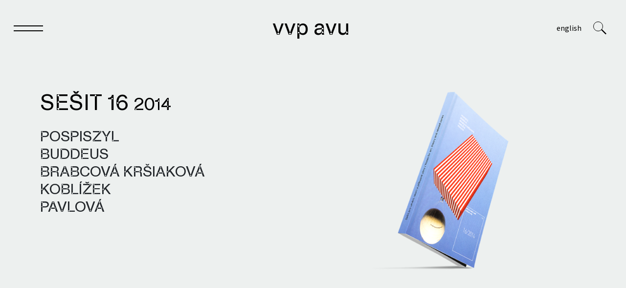

--- FILE ---
content_type: text/html; charset=UTF-8
request_url: https://vvp.avu.cz/keywords/happening/
body_size: 4889
content:
<!DOCTYPE html><html><head>  <script async src="https://www.googletagmanager.com/gtag/js?id=G-Q4RVNDPDEB"></script> <script>window.dataLayer = window.dataLayer || [];
          function gtag(){dataLayer.push(arguments);}
          gtag('js', new Date());     
          gtag('config', 'G-Q4RVNDPDEB');</script> <link rel="shortcut icon" href=/app/themes/dim-shadows/img/favicon.png><meta http-equiv="Content-Type" content="text/html;charset=utf-8"><title>happening Archivy - VVP AVU</title><meta http-equiv="X-UA-Compatible" content="IE=edge"><meta name="viewport" content="width=device-width, initial-scale=1"><meta name="code-by" content="2046.cz"><meta name='robots' content='index, follow, max-image-preview:large, max-snippet:-1, max-video-preview:-1'><link rel=alternate hreflang=cs href=https://vvp.avu.cz/keywords/happening/ ><link rel=alternate hreflang=x-default href=https://vvp.avu.cz/keywords/happening/ ><link rel=canonical href=https://vvp.avu.cz/keywords/happening/ ><meta property="og:locale" content="cs_CZ"><meta property="og:type" content="article"><meta property="og:title" content="happening Archivy - VVP AVU"><meta property="og:url" content="https://vvp.avu.cz/keywords/happening/"><meta property="og:site_name" content="VVP AVU"><meta name="twitter:card" content="summary_large_image"> <script type=application/ld+json class=yoast-schema-graph>{"@context":"https://schema.org","@graph":[{"@type":"CollectionPage","@id":"https://vvp.avu.cz/keywords/happening/","url":"https://vvp.avu.cz/keywords/happening/","name":"happening Archivy - VVP AVU","isPartOf":{"@id":"https://vvp.avu.cz/#website"},"primaryImageOfPage":{"@id":"https://vvp.avu.cz/keywords/happening/#primaryimage"},"image":{"@id":"https://vvp.avu.cz/keywords/happening/#primaryimage"},"thumbnailUrl":"https://vvp.avu.cz/app/uploads/2014/10/16-2014.png","breadcrumb":{"@id":"https://vvp.avu.cz/keywords/happening/#breadcrumb"},"inLanguage":"cs"},{"@type":"ImageObject","inLanguage":"cs","@id":"https://vvp.avu.cz/keywords/happening/#primaryimage","url":"https://vvp.avu.cz/app/uploads/2014/10/16-2014.png","contentUrl":"https://vvp.avu.cz/app/uploads/2014/10/16-2014.png","width":1412,"height":1774},{"@type":"BreadcrumbList","@id":"https://vvp.avu.cz/keywords/happening/#breadcrumb","itemListElement":[{"@type":"ListItem","position":1,"name":"Domů","item":"https://vvp.avu.cz/"},{"@type":"ListItem","position":2,"name":"happening"}]},{"@type":"WebSite","@id":"https://vvp.avu.cz/#website","url":"https://vvp.avu.cz/","name":"VVP AVU","description":"posilujeme výzkum a vědu o umění a otevíráme ji veřejnosti","potentialAction":[{"@type":"SearchAction","target":{"@type":"EntryPoint","urlTemplate":"https://vvp.avu.cz/?s={search_term_string}"},"query-input":"required name=search_term_string"}],"inLanguage":"cs"}]}</script> <link rel=dns-prefetch href=//fonts.googleapis.com><link rel=dns-prefetch href=//s.w.org><link rel=alternate type=application/rss+xml title="VVP AVU &raquo; happening Keyword RSS" href=https://vvp.avu.cz/keywords/happening/feed/ ><link rel=stylesheet href=https://vvp.avu.cz/app/cache/minify/3aba3.css media=all><style id=global-styles-inline-css>/*<![CDATA[*/body{--wp--preset--color--black:#000;--wp--preset--color--cyan-bluish-gray:#abb8c3;--wp--preset--color--white:#fff;--wp--preset--color--pale-pink:#f78da7;--wp--preset--color--vivid-red:#cf2e2e;--wp--preset--color--luminous-vivid-orange:#ff6900;--wp--preset--color--luminous-vivid-amber:#fcb900;--wp--preset--color--light-green-cyan:#7bdcb5;--wp--preset--color--vivid-green-cyan:#00d084;--wp--preset--color--pale-cyan-blue:#8ed1fc;--wp--preset--color--vivid-cyan-blue:#0693e3;--wp--preset--color--vivid-purple:#9b51e0;--wp--preset--gradient--vivid-cyan-blue-to-vivid-purple:linear-gradient(135deg,rgba(6,147,227,1) 0%,rgb(155,81,224) 100%);--wp--preset--gradient--light-green-cyan-to-vivid-green-cyan:linear-gradient(135deg,rgb(122,220,180) 0%,rgb(0,208,130) 100%);--wp--preset--gradient--luminous-vivid-amber-to-luminous-vivid-orange:linear-gradient(135deg,rgba(252,185,0,1) 0%,rgba(255,105,0,1) 100%);--wp--preset--gradient--luminous-vivid-orange-to-vivid-red:linear-gradient(135deg,rgba(255,105,0,1) 0%,rgb(207,46,46) 100%);--wp--preset--gradient--very-light-gray-to-cyan-bluish-gray:linear-gradient(135deg,rgb(238,238,238) 0%,rgb(169,184,195) 100%);--wp--preset--gradient--cool-to-warm-spectrum:linear-gradient(135deg,rgb(74,234,220) 0%,rgb(151,120,209) 20%,rgb(207,42,186) 40%,rgb(238,44,130) 60%,rgb(251,105,98) 80%,rgb(254,248,76) 100%);--wp--preset--gradient--blush-light-purple:linear-gradient(135deg,rgb(255,206,236) 0%,rgb(152,150,240) 100%);--wp--preset--gradient--blush-bordeaux:linear-gradient(135deg,rgb(254,205,165) 0%,rgb(254,45,45) 50%,rgb(107,0,62) 100%);--wp--preset--gradient--luminous-dusk:linear-gradient(135deg,rgb(255,203,112) 0%,rgb(199,81,192) 50%,rgb(65,88,208) 100%);--wp--preset--gradient--pale-ocean:linear-gradient(135deg,rgb(255,245,203) 0%,rgb(182,227,212) 50%,rgb(51,167,181) 100%);--wp--preset--gradient--electric-grass:linear-gradient(135deg,rgb(202,248,128) 0%,rgb(113,206,126) 100%);--wp--preset--gradient--midnight:linear-gradient(135deg,rgb(2,3,129) 0%,rgb(40,116,252) 100%);--wp--preset--duotone--dark-grayscale:url('#wp-duotone-dark-grayscale');--wp--preset--duotone--grayscale:url('#wp-duotone-grayscale');--wp--preset--duotone--purple-yellow:url('#wp-duotone-purple-yellow');--wp--preset--duotone--blue-red:url('#wp-duotone-blue-red');--wp--preset--duotone--midnight:url('#wp-duotone-midnight');--wp--preset--duotone--magenta-yellow:url('#wp-duotone-magenta-yellow');--wp--preset--duotone--purple-green:url('#wp-duotone-purple-green');--wp--preset--duotone--blue-orange:url('#wp-duotone-blue-orange');--wp--preset--font-size--small:13px;--wp--preset--font-size--medium:20px;--wp--preset--font-size--large:36px;--wp--preset--font-size--x-large:42px}.has-black-color{color:var(--wp--preset--color--black) !important}.has-cyan-bluish-gray-color{color:var(--wp--preset--color--cyan-bluish-gray) !important}.has-white-color{color:var(--wp--preset--color--white) !important}.has-pale-pink-color{color:var(--wp--preset--color--pale-pink) !important}.has-vivid-red-color{color:var(--wp--preset--color--vivid-red) !important}.has-luminous-vivid-orange-color{color:var(--wp--preset--color--luminous-vivid-orange) !important}.has-luminous-vivid-amber-color{color:var(--wp--preset--color--luminous-vivid-amber) !important}.has-light-green-cyan-color{color:var(--wp--preset--color--light-green-cyan) !important}.has-vivid-green-cyan-color{color:var(--wp--preset--color--vivid-green-cyan) !important}.has-pale-cyan-blue-color{color:var(--wp--preset--color--pale-cyan-blue) !important}.has-vivid-cyan-blue-color{color:var(--wp--preset--color--vivid-cyan-blue) !important}.has-vivid-purple-color{color:var(--wp--preset--color--vivid-purple) !important}.has-black-background-color{background-color:var(--wp--preset--color--black) !important}.has-cyan-bluish-gray-background-color{background-color:var(--wp--preset--color--cyan-bluish-gray) !important}.has-white-background-color{background-color:var(--wp--preset--color--white) !important}.has-pale-pink-background-color{background-color:var(--wp--preset--color--pale-pink) !important}.has-vivid-red-background-color{background-color:var(--wp--preset--color--vivid-red) !important}.has-luminous-vivid-orange-background-color{background-color:var(--wp--preset--color--luminous-vivid-orange) !important}.has-luminous-vivid-amber-background-color{background-color:var(--wp--preset--color--luminous-vivid-amber) !important}.has-light-green-cyan-background-color{background-color:var(--wp--preset--color--light-green-cyan) !important}.has-vivid-green-cyan-background-color{background-color:var(--wp--preset--color--vivid-green-cyan) !important}.has-pale-cyan-blue-background-color{background-color:var(--wp--preset--color--pale-cyan-blue) !important}.has-vivid-cyan-blue-background-color{background-color:var(--wp--preset--color--vivid-cyan-blue) !important}.has-vivid-purple-background-color{background-color:var(--wp--preset--color--vivid-purple) !important}.has-black-border-color{border-color:var(--wp--preset--color--black) !important}.has-cyan-bluish-gray-border-color{border-color:var(--wp--preset--color--cyan-bluish-gray) !important}.has-white-border-color{border-color:var(--wp--preset--color--white) !important}.has-pale-pink-border-color{border-color:var(--wp--preset--color--pale-pink) !important}.has-vivid-red-border-color{border-color:var(--wp--preset--color--vivid-red) !important}.has-luminous-vivid-orange-border-color{border-color:var(--wp--preset--color--luminous-vivid-orange) !important}.has-luminous-vivid-amber-border-color{border-color:var(--wp--preset--color--luminous-vivid-amber) !important}.has-light-green-cyan-border-color{border-color:var(--wp--preset--color--light-green-cyan) !important}.has-vivid-green-cyan-border-color{border-color:var(--wp--preset--color--vivid-green-cyan) !important}.has-pale-cyan-blue-border-color{border-color:var(--wp--preset--color--pale-cyan-blue) !important}.has-vivid-cyan-blue-border-color{border-color:var(--wp--preset--color--vivid-cyan-blue) !important}.has-vivid-purple-border-color{border-color:var(--wp--preset--color--vivid-purple) !important}.has-vivid-cyan-blue-to-vivid-purple-gradient-background{background:var(--wp--preset--gradient--vivid-cyan-blue-to-vivid-purple) !important}.has-light-green-cyan-to-vivid-green-cyan-gradient-background{background:var(--wp--preset--gradient--light-green-cyan-to-vivid-green-cyan) !important}.has-luminous-vivid-amber-to-luminous-vivid-orange-gradient-background{background:var(--wp--preset--gradient--luminous-vivid-amber-to-luminous-vivid-orange) !important}.has-luminous-vivid-orange-to-vivid-red-gradient-background{background:var(--wp--preset--gradient--luminous-vivid-orange-to-vivid-red) !important}.has-very-light-gray-to-cyan-bluish-gray-gradient-background{background:var(--wp--preset--gradient--very-light-gray-to-cyan-bluish-gray) !important}.has-cool-to-warm-spectrum-gradient-background{background:var(--wp--preset--gradient--cool-to-warm-spectrum) !important}.has-blush-light-purple-gradient-background{background:var(--wp--preset--gradient--blush-light-purple) !important}.has-blush-bordeaux-gradient-background{background:var(--wp--preset--gradient--blush-bordeaux) !important}.has-luminous-dusk-gradient-background{background:var(--wp--preset--gradient--luminous-dusk) !important}.has-pale-ocean-gradient-background{background:var(--wp--preset--gradient--pale-ocean) !important}.has-electric-grass-gradient-background{background:var(--wp--preset--gradient--electric-grass) !important}.has-midnight-gradient-background{background:var(--wp--preset--gradient--midnight) !important}.has-small-font-size{font-size:var(--wp--preset--font-size--small) !important}.has-medium-font-size{font-size:var(--wp--preset--font-size--medium) !important}.has-large-font-size{font-size:var(--wp--preset--font-size--large) !important}.has-x-large-font-size{font-size:var(--wp--preset--font-size--x-large) !important}/*]]>*/</style><link rel=stylesheet href=https://vvp.avu.cz/app/cache/minify/b9610.css media=all><link rel=stylesheet id=font-css  href='https://fonts.googleapis.com/css2?family=Source+Sans+Pro%3Aital%2Cwght%400%2C300%3B0%2C400%3B0%2C600%3B1%2C400%3B1%2C600&#038;display=swap&#038;ver=5.9.3' type=text/css media=all><link rel=stylesheet href=https://vvp.avu.cz/app/cache/minify/5cf05.css media=all> <script src=https://vvp.avu.cz/app/cache/minify/f6245.js></script> <script id=wpml-cookie-js-extra>var wpml_cookies = {"wp-wpml_current_language":{"value":"cs","expires":1,"path":"\/"}};
var wpml_cookies = {"wp-wpml_current_language":{"value":"cs","expires":1,"path":"\/"}};</script> <script src=https://vvp.avu.cz/app/cache/minify/6d640.js></script> <script id=ari-fancybox-js-extra>/*<![CDATA[*/var ARI_FANCYBOX = {"lightbox":{"loop":true,"buttons":["fullScreen","thumbs","close"],"backFocus":false,"trapFocus":false,"thumbs":{"hideOnClose":false},"touch":{"vertical":true,"momentum":true},"lang":"custom","i18n":{"custom":{"PREV":"Previous","NEXT":"Next","PLAY_START":"Start slideshow (P)","PLAY_STOP":"Stop slideshow (P)","FULL_SCREEN":"Full screen (F)","THUMBS":"Thumbnails (G)","CLOSE":"Close (Esc)","ERROR":"The requested content cannot be loaded. <br\/> Please try again later."}}},"convert":{"images":{"convert":true,"post_grouping":true,"grouping_selector":".image_group","convertNameSmart":true}},"viewers":{"pdfjs":{"url":"https:\/\/vvp.avu.cz\/app\/plugins\/ari-fancy-lightbox\/assets\/pdfjs\/web\/viewer.html"}}};/*]]>*/</script> <script src=https://vvp.avu.cz/app/cache/minify/b3990.js></script> <link rel=https://api.w.org/ href=https://vvp.avu.cz/wp-json/ ><link rel=EditURI type=application/rsd+xml title=RSD href=https://vvp.avu.cz/wp/xmlrpc.php?rsd><link rel=wlwmanifest type=application/wlwmanifest+xml href=https://vvp.avu.cz/wp/wp-includes/wlwmanifest.xml><meta name="generator" content="WordPress 5.9.3"><meta name="generator" content="WPML ver:4.5.14 stt:9,1;"><style>BODY .fancybox-container{z-index:200000}BODY .fancybox-is-open .fancybox-bg{opacity:0.8}BODY .fancybox-bg{background-color:#c4c4c4}BODY .fancybox-thumbs{background-color:#fff}</style></head><body class="archive tax-keywords term-happening term-419"><nav class=navbar role=navigation><div class=container-fluid><div class=row><div class="col-12 d-flex justify-content-between"> <button class=navbar-toggler type=button data-bs-toggle=collapse data-bs-target=#top_menu aria-controls=top_menu aria-expanded=false aria-label="Toggle navigation" id=menu_toggler> <span></span> <span></span> </button> <a href=https://vvp.avu.cz id=logo> VVP AVU </a><div class=allrighty><div id=languages> <a href=https://vvp.avu.cz/en/ class="lng en"> English </a> <a href=https://vvp.avu.cz/keywords/happening/ class="current_language lng cs"> Čeština </a></div><form role=search method=get class=searchform action=https://vvp.avu.cz> <input type=text value name=s class=s> <button type=submit class=searchsubmit> <span class=search-icon> <span class=circle></span> <span class="leg leg1"></span> <span class="leg leg2"></span> </span>	</button></form>  <a href=# class=search-icon-holder> <span class=search-icon> <span class=circle></span> <span class="leg leg1"></span> <span class="leg leg2"></span> </span>  </a></div></div></div></div><div class=menu_holder><div class=container><div class=row><div class=col-12><div id=top_menu class="top_menu collapse navbar-collapse"><ul class=navbar-nav role=menu> <li class="dropdown menu-item menu-item-type-custom menu-item-object-custom menu-item-has-children" id=menu-item-4248> <a href=# class="nav-link dropdown-toggle" href=# id=navbarDropdown4248 role=button data-bs-toggle=dropdown aria-expanded=false role=menuitem> Sešit </a><ul class=dropdown-menu aria-labelledby=navbarDropdown4248 role=group> <li class="menu-item menu-item-type-post_type menu-item-object-page" id=menu-item-528> <a href=https://vvp.avu.cz/o-sesitu/ target=_self class=nav-link> O Sešitu </a> </li> <li class="menu-item menu-item-type-custom menu-item-object-custom" id=menu-item-5303> <a href=https://vvp.avu.cz/sesit/sesit-38/ target=_self class=nav-link> Aktuální číslo </a> </li> <li class="menu-item menu-item-type-custom menu-item-object-custom" id=menu-item-4315> <a href=https://vvp.avu.cz/sesit/ target=_self class=nav-link> Archiv čísel </a> </li> <li class="menu-item menu-item-type-post_type menu-item-object-page" id=menu-item-4593> <a href=https://vvp.avu.cz/autori-sesitu/ target=_self class=nav-link> Autoři a&nbsp;autorky </a> </li> <li class="menu-item menu-item-type-post_type menu-item-object-page" id=menu-item-533> <a href=https://vvp.avu.cz/redakcni-rada/ target=_self class=nav-link> Redakční rada </a> </li> <li class="menu-item menu-item-type-post_type menu-item-object-page" id=menu-item-6009> <a href=https://vvp.avu.cz/redakce/ target=_self class=nav-link> Redakce </a> </li> <li class="menu-item menu-item-type-post_type menu-item-object-page" id=menu-item-4819> <a href=https://vvp.avu.cz/publikacni-zasady/ target=_self class=nav-link> Publikační zásady </a> </li> <li class="menu-item menu-item-type-post_type menu-item-object-page" id=menu-item-530> <a href=https://vvp.avu.cz/o-sesitu/pro-autorstvo/ target=_self class=nav-link> Pro autorstvo </a> </li> <li class="menu-item menu-item-type-post_type menu-item-object-page" id=menu-item-529> <a href=https://vvp.avu.cz/o-sesitu/pro-recenzenstvo/ target=_self class=nav-link> Pro recenzentstvo </a> </li></ul> </li> <li class="dropdown menu-item menu-item-type-taxonomy menu-item-object-category menu-item-has-children" id=menu-item-77> <a href=# class="nav-link dropdown-toggle" href=# id=navbarDropdown77 role=button data-bs-toggle=dropdown aria-expanded=false role=menuitem> Knihy </a><ul class=dropdown-menu aria-labelledby=navbarDropdown77 role=group> <li class="menu-item menu-item-type-custom menu-item-object-custom" id=menu-item-4789> <a href=https://vvp.avu.cz/knihy/ target=_self class=nav-link> Vydané knihy </a> </li> <li class="menu-item menu-item-type-post_type menu-item-object-page" id=menu-item-4592> <a href=https://vvp.avu.cz/autori-knih/ target=_self class=nav-link> Autoři a&nbsp;autorky </a> </li></ul> </li> <li class="dropdown menu-item menu-item-type-post_type menu-item-object-page menu-item-has-children" id=menu-item-904> <a href=# class="nav-link dropdown-toggle" href=# id=navbarDropdown904 role=button data-bs-toggle=dropdown aria-expanded=false role=menuitem> Archivy </a><ul class=dropdown-menu aria-labelledby=navbarDropdown904 role=group> <li class="menu-item menu-item-type-post_type menu-item-object-page" id=menu-item-905> <a href=https://vvp.avu.cz/archivy/knihovna/ target=_self class=nav-link> Knihovna </a> </li> <li class="menu-item menu-item-type-post_type menu-item-object-page" id=menu-item-907> <a href=https://vvp.avu.cz/archivy/textovy-archiv/ target=_self class=nav-link> Textový archiv </a> </li> <li class="menu-item menu-item-type-custom menu-item-object-custom" id=menu-item-4790> <a href=https://databaze.vvp.avu.cz/bibliobaze/ target=_blank class=nav-link> Bibliobáze </a> </li> <li class="menu-item menu-item-type-post_type menu-item-object-page" id=menu-item-909> <a href=https://vvp.avu.cz/archivy/archiv-umelcu/ target=_self class=nav-link> Archiv umělců a&nbsp;umělkyň </a> </li> <li class="menu-item menu-item-type-post_type menu-item-object-page" id=menu-item-908> <a href=https://vvp.avu.cz/archivy/archiv-instituci/ target=_self class=nav-link> Archiv institucí </a> </li> <li class="menu-item menu-item-type-post_type menu-item-object-page" id=menu-item-910> <a href=https://vvp.avu.cz/archivy/obrazovy-archiv/ target=_self class=nav-link> Obrazový archiv </a> </li></ul> </li> <li class="dropdown menu-item menu-item-type-custom menu-item-object-custom menu-item-has-children" id=menu-item-4793> <a href=# class="nav-link dropdown-toggle" href=# id=navbarDropdown4793 role=button data-bs-toggle=dropdown aria-expanded=false role=menuitem> VVP </a><ul class=dropdown-menu aria-labelledby=navbarDropdown4793 role=group> <li class="menu-item menu-item-type-post_type menu-item-object-page" id=menu-item-4809> <a href=https://vvp.avu.cz/o-vvp/ target=_self class=nav-link> O nás </a> </li> <li class="menu-item menu-item-type-post_type menu-item-object-page" id=menu-item-4810> <a href=https://vvp.avu.cz/tym/ target=_self class=nav-link> Tým </a> </li> <li class="menu-item menu-item-type-post_type menu-item-object-page" id=menu-item-5156> <a href=https://vvp.avu.cz/projekty/ target=_self class=nav-link> Projekty </a> </li> <li class="menu-item menu-item-type-post_type menu-item-object-page" id=menu-item-4811> <a href=https://vvp.avu.cz/vyuka-na-avu/ target=_self class=nav-link> Výuka na AVU </a> </li> <li class="menu-item menu-item-type-post_type menu-item-object-page" id=menu-item-4829> <a href=https://vvp.avu.cz/historie/ target=_self class=nav-link> Historie </a> </li></ul> </li></ul></div></div></div></div></div></nav><div class=container><div class=row><div class=col-12><h1></h1></div></div></div><div class="item last"><div class=container><div class=row><div class="col-12 col-md-6"><h2 class="title"> <a href=https://vvp.avu.cz/sesit/2014-sesit-pro-umeni-teorii-a-pribuzne-zony-16/ title="Sešit 16"> Sešit 16 <span class="num release_date">2014</span> </a></h2><div class=authors><h3> Pospiszyl</h3></div><div class=authors><h3> Buddeus</h3></div><div class=authors><h3> Brabcová Kršiaková</h3></div><div class=authors><h3> Koblížek</h3></div><div class=authors><h3> Pavlová</h3></div></div><div class="col-12 col-md-5 offset-md-1"> <a href=https://vvp.avu.cz/sesit/2014-sesit-pro-umeni-teorii-a-pribuzne-zony-16/ title="Sešit 16" class=img_holder> <img src=https://vvp.avu.cz/app/uploads/2014/10/16-2014-0x370-c-center.png alt="Sešit 16" class> </a></div></div></div></div><div class=container><div class=row><div class=col-12></div></div></div><div class="container-fluid footer"><div class=row><div class="col-12 col-sm-3 l_1"><p>VVP AVU<br> Vědecko-výzkumné pracoviště<br> <a href=https://avu.cz/ >Akademie výtvarných umění</a></p></div><div class="col-12 col-sm-3 l_2"><p>T: (+420) 773 751 618<br> E: <a href=mailto:vvp@avu.cz>vvp@avu.cz</a></p></div><div class="col-12 col-sm-3 dummy2"></div><div class="col-12 col-sm-3 l_3"><p><a href=https://www.facebook.com/VVPAVU/ >facebook</a><br> <a href=https://www.instagram.com/vvp_avu/ >instagram</a></p></div></div></div> <script async src=https://vvp.avu.cz/app/cache/minify/c91a1.js></script> <script>jQuery(document).ready(function () {
			jQuery('body').fitVids();
		});</script> </body></html>